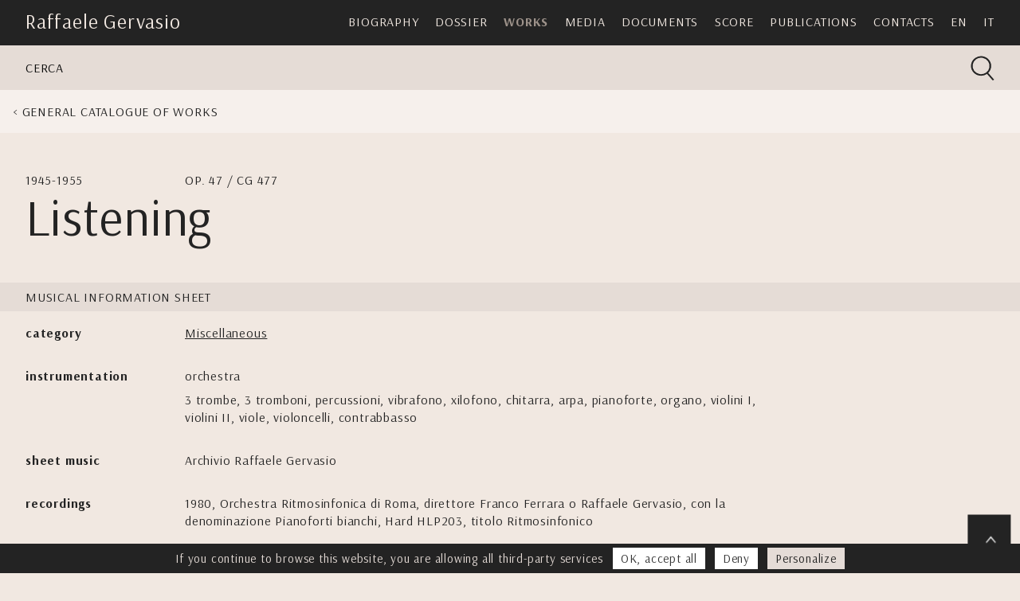

--- FILE ---
content_type: text/html; charset=UTF-8
request_url: https://raffaelegervasio.com/en/varie/listening/
body_size: 5268
content:
<!doctype html><html lang="en-US" class="no-js"><head><meta charset="utf-8"><link media="all" href="https://raffaelegervasio.com/wp-content/cache/autoptimize/css/autoptimize_c6fdb88abf80311ff0f326d159218162.css" rel="stylesheet"><title>Listening &ndash; Raffaele Gervasio</title> <script src="https://ajax.googleapis.com/ajax/libs/webfont/1.6.26/webfont.js"></script> <script>WebFont.load({ google:{families:['Arsenal:400,400i,700,700i']}, custom: { families: ['icomoon'], urls: ['https://raffaelegervasio.com/wp-content/themes/gervasio/fonts/fonts.css?v=1.0.0']},timeout: 2000});</script> <meta name='robots' content='index, follow, max-image-preview:large, max-snippet:-1, max-video-preview:-1' /><link rel="canonical" href="https://raffaelegervasio.com/en/varie/listening/" /><meta property="og:locale" content="en_US" /><meta property="og:type" content="article" /><meta property="og:title" content="Listening &ndash; Raffaele Gervasio" /><meta property="og:url" content="https://raffaelegervasio.com/en/varie/listening/" /><meta property="og:site_name" content="Raffaele Gervasio" /><meta property="article:published_time" content="2019-04-23T16:43:05+00:00" /><meta property="article:modified_time" content="2020-04-11T14:26:59+00:00" /><meta name="author" content="Gervasio" /><meta name="twitter:card" content="summary_large_image" /><meta name="twitter:label1" content="Written by" /><meta name="twitter:data1" content="Gervasio" /> <script type="application/ld+json" class="yoast-schema-graph">{"@context":"https://schema.org","@graph":[{"@type":"WebPage","@id":"https://raffaelegervasio.com/varie/listening/","url":"https://raffaelegervasio.com/varie/listening/","name":"Listening &ndash; Raffaele Gervasio","isPartOf":{"@id":"https://raffaelegervasio.com/#website"},"datePublished":"2019-04-23T16:43:05+00:00","dateModified":"2020-04-11T14:26:59+00:00","author":{"@id":"https://raffaelegervasio.com/#/schema/person/a70f22ef8f7b1363077e78a1aabdfde2"},"breadcrumb":{"@id":"https://raffaelegervasio.com/varie/listening/#breadcrumb"},"inLanguage":"en-US","potentialAction":[{"@type":"ReadAction","target":["https://raffaelegervasio.com/varie/listening/"]}]},{"@type":"BreadcrumbList","@id":"https://raffaelegervasio.com/varie/listening/#breadcrumb","itemListElement":[{"@type":"ListItem","position":1,"name":"Home","item":"https://raffaelegervasio.com/"},{"@type":"ListItem","position":2,"name":"Listening"}]},{"@type":"WebSite","@id":"https://raffaelegervasio.com/#website","url":"https://raffaelegervasio.com/","name":"Raffaele Gervasio","description":"Sito ufficiale del compositore","potentialAction":[{"@type":"SearchAction","target":{"@type":"EntryPoint","urlTemplate":"https://raffaelegervasio.com/?s={search_term_string}"},"query-input":"required name=search_term_string"}],"inLanguage":"en-US"},{"@type":"Person","@id":"https://raffaelegervasio.com/#/schema/person/a70f22ef8f7b1363077e78a1aabdfde2","name":"Gervasio","image":{"@type":"ImageObject","inLanguage":"en-US","@id":"https://raffaelegervasio.com/#/schema/person/image/","url":"https://secure.gravatar.com/avatar/5e04885a288e624ce37bfcfef4e0c075?s=96&d=mm&r=g","contentUrl":"https://secure.gravatar.com/avatar/5e04885a288e624ce37bfcfef4e0c075?s=96&d=mm&r=g","caption":"Gervasio"},"url":"https://raffaelegervasio.com/en/author/leietta/"}]}</script> <link rel='dns-prefetch' href='//ajax.googleapis.com' /><link rel='shortlink' href='https://raffaelegervasio.com/en/?p=1290' /><link rel="alternate" hreflang="it-IT" href="https://raffaelegervasio.com/varie/listening/"/><link rel="alternate" hreflang="en-US" href="https://raffaelegervasio.com/en/varie/listening/"/><link rel="alternate" hreflang="it" href="https://raffaelegervasio.com/varie/listening/"/><link rel="alternate" hreflang="en" href="https://raffaelegervasio.com/en/varie/listening/"/><link rel="icon" href="https://raffaelegervasio.com/wp-content/uploads/2020/04/cropped-pic-2020-04-11-a-123833-32x32.jpg" sizes="32x32" /><link rel="icon" href="https://raffaelegervasio.com/wp-content/uploads/2020/04/cropped-pic-2020-04-11-a-123833-192x192.jpg" sizes="192x192" /><link rel="apple-touch-icon" href="https://raffaelegervasio.com/wp-content/uploads/2020/04/cropped-pic-2020-04-11-a-123833-180x180.jpg" /><meta name="msapplication-TileImage" content="https://raffaelegervasio.com/wp-content/uploads/2020/04/cropped-pic-2020-04-11-a-123833-270x270.jpg" /><meta name="viewport" content="width=device-width, initial-scale=1.0"/><meta name="theme-color" content="#ffffff"></head><body class="post-template-default single single-post postid-1290 single-format-standard translatepress-en_US"><header id="header"> <a id="skip-navigation" class="screen-reader-text" href="#bd">skip navigation</a><div class="grid"><div id="logo"><a class="name" href="https://raffaelegervasio.com/en">Raffaele Gervasio</a></div><nav id="menu" class="serif" aria-hidden="true" aria-label="Main Navigation"><div id="nav_menu-2" class="widget-odd widget-last widget-first widget-1 item widget_nav_menu"><div class="menu-main-it-container"><ul id="menu-main-it" class="menu"><li id="menu-item-795" class="menu-item menu-item-type-post_type menu-item-object-page menu-item-795"><a href="https://raffaelegervasio.com/en/biografia/">Biography</a></li><li id="menu-item-3241" class="menu-item menu-item-type-custom menu-item-object-custom menu-item-3241"><a href="https://raffaelegervasio.com/en/dossier/">Dossier</a></li><li id="menu-item-794" class="menu-item menu-item-type-post_type menu-item-object-page current_page_parent menu-item-794"><a href="https://raffaelegervasio.com/en/opere/">Works</a></li><li id="menu-item-793" class="menu-item menu-item-type-post_type menu-item-object-page menu-item-793"><a href="https://raffaelegervasio.com/en/media/">Media</a></li><li id="menu-item-792" class="menu-item menu-item-type-post_type menu-item-object-page menu-item-792"><a href="https://raffaelegervasio.com/en/documenti/">Documents</a></li><li id="menu-item-2139" class="menu-item menu-item-type-post_type menu-item-object-page menu-item-2139"><a href="https://raffaelegervasio.com/en/partiture/">Score</a></li><li id="menu-item-791" class="menu-item menu-item-type-post_type menu-item-object-page menu-item-791"><a href="https://raffaelegervasio.com/en/pubblicazioni/">Publications</a></li><li id="menu-item-790" class="menu-item menu-item-type-post_type menu-item-object-page menu-item-790"><a href="https://raffaelegervasio.com/en/contatti/">Contacts</a></li><li id="menu-item-3239" class="trp-language-switcher-container menu-item menu-item-type-post_type menu-item-object-language_switcher current-language-menu-item menu-item-3239"><a href="https://raffaelegervasio.com/en/varie/listening/"><span data-no-translation><span class="trp-ls-language-name">EN</span></span></a></li><li id="menu-item-3240" class="trp-language-switcher-container menu-item menu-item-type-post_type menu-item-object-language_switcher menu-item-3240"><a href="https://raffaelegervasio.com/varie/listening/"><span data-no-translation><span class="trp-ls-language-name">IT</span></span></a></li></ul></div></div></nav></div><form action="/en/" method="get" class="searchfrom" id="searchfrom" data-trp-original-action="/"> <label for="search" class="searchfrom__label" data-no-translation="" data-trp-gettext="">Cerca</label> <input type="text" name="s" id="search" autocomplete="off" value="" class="searchfrom__input"/> <input type="submit" class="searchfrom__submit" value="Invia" data-no-translation-value=""/><input type="hidden" name="trp-form-language" value="en"/></form></header><main id="bd"><article class="scheda"> <a href="https://raffaelegervasio.com/en/opere/" class="back">General Catalogue of Works</a><header><div class="infotop"><div class="anno">1945-1955</div><div class="numero"> OP. 47 / CG 477</div></div><h1 class="big">Listening</h1></header><div class="section"><h3 data-no-translation="" data-trp-gettext="">Musical Information Sheet</h3><div class="item i--category"><div class="title" data-no-translation="" data-trp-gettext="">category</div><nav class="content"><ul class="post-categories"><li><a href="https://raffaelegervasio.com/en/category/varie/" rel="category tag">Miscellaneous</a></li></ul></nav></div><div class="item i--organico"><div class="title" data-no-translation="" data-trp-gettext="">instrumentation</div><div class="content">orchestra</div></div><div class="item i--organico_dettaglio"><div class="title" data-no-translation="" data-trp-gettext="">organico_dettaglio</div><div class="content">3 trombe, 3 tromboni, percussioni, vibrafono, xilofono, chitarra, arpa, pianoforte, organo, violini I, violini II, viole, violoncelli, contrabbasso</div></div><div class="item i--partitura"><div class="title" data-no-translation="" data-trp-gettext="">sheet music</div><div class="content">Archivio Raffaele Gervasio</div></div><div class="item i--registrazioni"><div class="title" data-no-translation="" data-trp-gettext="">recordings</div><div class="content">1980, Orchestra Ritmosinfonica di Roma, direttore Franco Ferrara o Raffaele Gervasio, con la denominazione Pianoforti bianchi, Hard HLP203, titolo Ritmosinfonico</div></div></div><div class="item i--tags"><div class="title" data-no-translation="" data-trp-gettext="">Tag</div><nav class="content"><a href="https://raffaelegervasio.com/en/tag/repertorio/" rel="tag">repertorio</a></nav></div><h3 data-no-translation="" data-trp-gettext="">Notes</h3><div class="push"><div class="textbody"> L'op.47 raggruppa un insieme di musiche utilizzate nel repertorio sinfonico della INCOM</div></div><h3 data-no-translation="" data-trp-gettext="">audio_video</h3><div class="push collection"><div class="medialoop"><figure class="wp-block-audio"><audio controls="" controlslist="nodownload" src="https://raffaelegervasio.com/wp-content/uploads/2019/04/pianoforti-bianchi.mp3"></audio></figure><div class="captions"><p><strong>Pianoforti bianchi</strong><br> Orchestra Ritmosinfonica di Roma, Hard HLP203, titolo Ritmosinfonico</p></div></div></div></article></main><div class="navi"><div class="p--next"> <a href="https://raffaelegervasio.com/en/varie/tipetto/" rel="next">&lt; Precedente</a></div><div class="p--prev"> <a href="https://raffaelegervasio.com/en/varie/corteo/" rel="prev">Prossimo &gt;</a></div></div><footer id="footer"><div class="grid"><div class="credits">©  Raffaele Gervasio. All right reserved.</div><nav><div id="nav_menu-3" class="widget-odd widget-last widget-first widget-1 item widget_nav_menu"><div class="menu-footer-it-container"><ul id="menu-footer-it" class="menu"><li id="menu-item-801" class="menu-item menu-item-type-custom menu-item-object-custom menu-item-801"><a href="#cookies">Manage cookies</a></li><li id="menu-item-799" class="menu-item menu-item-type-post_type menu-item-object-page menu-item-privacy-policy menu-item-799"><a rel="privacy-policy" href="https://raffaelegervasio.com/en/privacy-policy/">Privacy Policy</a></li><li id="menu-item-3204" class="menu-item menu-item-type-custom menu-item-object-custom menu-item-3204"><a title="web-design by mosne" target="_blank" rel="noopener" href="https://mosne.it">Credits</a></li><li id="menu-item-3193" class="trp-language-switcher-container menu-item menu-item-type-post_type menu-item-object-language_switcher current-language-menu-item menu-item-3193"><a href="https://raffaelegervasio.com/en/varie/listening/"><span data-no-translation><span class="trp-ls-language-name">EN</span></span></a></li><li id="menu-item-3194" class="trp-language-switcher-container menu-item menu-item-type-post_type menu-item-object-language_switcher menu-item-3194"><a href="https://raffaelegervasio.com/varie/listening/"><span data-no-translation><span class="trp-ls-language-name">IT</span></span></a></li></ul></div></div></nav></div></footer> <a href="#top" id="goup" title="back to topo">&gt;</a> <template id="tp-language" data-tp-language="en_US"></template> <script>(function () {
                document.addEventListener("DOMContentLoaded", function (e) {
                    if (document.hasOwnProperty("visibilityState") && document.visibilityState === "prerender") {
                        return;
                    }

                                            if (navigator.webdriver || /bot|crawler|spider|crawling|semrushbot|chrome-lighthouse/i.test(navigator.userAgent)) {
                            return;
                        }
                                        
                    let referrer_url = null;

                    if (typeof document.referrer === 'string' && document.referrer.length > 0) {
                        referrer_url = document.referrer;
                    }

                    const params = location.search.slice(1).split('&').reduce((acc, s) => {
                        const [k, v] = s.split('=')
                        return Object.assign(acc, {[k]: v})
                    }, {})

                    const url = "https://raffaelegervasio.com/en/wp-json/iawp/search"
                    const body = {
                        referrer_url,
                        utm_source: params.utm_source,
                        utm_medium: params.utm_medium,
                        utm_campaign: params.utm_campaign,
                        utm_term: params.utm_term,
                        utm_content: params.utm_content,
                        gclid: params.gclid,
                        ...{"payload":{"resource":"singular","singular_id":1290,"page":1},"signature":"c43025e4b13e09ec67293d39de502396"}                    }
                    const xhr = new XMLHttpRequest()
                    xhr.open("POST", url, true)
                    xhr.setRequestHeader("Content-Type", "application/json;charset=UTF-8")
                    xhr.send(JSON.stringify(body))
                })
            })();</script> <script type="text/javascript">var m_ajaxurl = "https://raffaelegervasio.com/wp-admin/admin-ajax.php";</script><script type='text/javascript' src='//ajax.googleapis.com/ajax/libs/jquery/3.3.1/jquery.min.js' id='jquery-js'></script> <script type='text/javascript' id='trp-dynamic-translator-js-extra'>var trp_data = {"trp_custom_ajax_url":"https:\/\/raffaelegervasio.com\/wp-content\/plugins\/translatepress-multilingual\/includes\/trp-ajax.php","trp_wp_ajax_url":"https:\/\/raffaelegervasio.com\/wp-admin\/admin-ajax.php","trp_language_to_query":"en_US","trp_original_language":"it_IT","trp_current_language":"en_US","trp_skip_selectors":["[data-no-translation]","[data-no-dynamic-translation]","[data-trp-translate-id-innertext]","script","style","head","trp-span","translate-press","[data-trp-translate-id]","[data-trpgettextoriginal]","[data-trp-post-slug]"],"trp_base_selectors":["data-trp-translate-id","data-trpgettextoriginal","data-trp-post-slug"],"trp_attributes_selectors":{"text":{"accessor":"outertext","attribute":false},"block":{"accessor":"innertext","attribute":false},"image_src":{"selector":"img[src]","accessor":"src","attribute":true},"submit":{"selector":"input[type='submit'],input[type='button'], input[type='reset']","accessor":"value","attribute":true},"placeholder":{"selector":"input[placeholder],textarea[placeholder]","accessor":"placeholder","attribute":true},"title":{"selector":"[title]","accessor":"title","attribute":true},"a_href":{"selector":"a[href]","accessor":"href","attribute":true},"button":{"accessor":"outertext","attribute":false},"option":{"accessor":"innertext","attribute":false},"aria_label":{"selector":"[aria-label]","accessor":"aria-label","attribute":true}},"trp_attributes_accessors":["outertext","innertext","src","value","placeholder","title","href","aria-label"],"gettranslationsnonceregular":"8df113ce54","showdynamiccontentbeforetranslation":"","skip_strings_from_dynamic_translation":[],"skip_strings_from_dynamic_translation_for_substrings":{"href":["amazon-adsystem","googleads","g.doubleclick"]},"duplicate_detections_allowed":"100","trp_translate_numerals_opt":"no","trp_no_auto_translation_selectors":["[data-no-auto-translation]"]};</script> <script type='text/javascript' src='https://raffaelegervasio.com/wp-content/cache/autoptimize/js/autoptimize_single_0300686ee76218148adfa2444520577e.js?ver=1.0.10' id='mosne-tarte-js'></script> <script type="text/javascript">var tarteaucitronForceLanguage = 'en';
		var tarteaucitronCDN = 'https://raffaelegervasio.com/wp-content/plugins/mosne-tarte/public/tarteaucitron/';
		//console.log("fire1 cdn");
			  tarteaucitron.init({ "cdn":cdn,"hashtag": "#cookies", "highPrivacy": false, "orientation": "bottom", "adblocker": false, "showAlertSmall": false,"cookieslist": true, "removeCredit": true }) ;
				var customTheme = document.createElement('style'),cssRule = '#tarteaucitron #tarteaucitronServices .tarteaucitronMainLine .tarteaucitronName a, #tarteaucitron #tarteaucitronServices .tarteaucitronTitle a {color: #e5dcd7 !important}#tarteaucitron .tarteaucitronBorder, #tarteaucitronAlertSmall #tarteaucitronCookiesListContainer #tarteaucitronCookiesList .tarteaucitronCookiesListMain, #tarteaucitronAlertSmall #tarteaucitronCookiesListContainer #tarteaucitronCookiesList, #tarteaucitronAlertSmall #tarteaucitronCookiesListContainer #tarteaucitronCookiesList .tarteaucitronHidden, #tarteaucitron #tarteaucitronServices .tarteaucitronMainLine {border-color:#232323 !important}#tarteaucitron #tarteaucitronServices .tarteaucitronMainLine .tarteaucitronName b, #tarteaucitronAlertBig #tarteaucitronDisclaimerAlert b, #tarteaucitronAlertSmall #tarteaucitronCookiesNumber, #tarteaucitronAlertSmall #tarteaucitronManager, #tarteaucitronAlertSmall #tarteaucitronCookiesListContainer #tarteaucitronCookiesTitle b, #tarteaucitron #tarteaucitronInfo a {color:#e5dcd7 !important} #tarteaucitron #tarteaucitronServices .tarteaucitronMainLine, #tarteaucitronAlertBig, #tarteaucitronAlertBig #tarteaucitronDisclaimerAlert, #tarteaucitronAlertSmall, .tac_activate, .tac_activate .tac_float, .tac_activate .tac_float b, #tarteaucitron #tarteaucitronClosePanel, #tarteaucitronAlertSmall #tarteaucitronCookiesListContainer #tarteaucitronClosePanelCookie, #tarteaucitronAlertSmall #tarteaucitronCookiesListContainer #tarteaucitronCookiesTitle, #tarteaucitronAlertSmall #tarteaucitronCookiesListContainer #tarteaucitronCookiesTitle:hover, #tarteaucitron #tarteaucitronInfo, #tarteaucitron #tarteaucitronServices .tarteaucitronDetails, #tarteaucitron #tarteaucitronServices .tarteaucitronTitle, #tarteaucitronAlertSmall #tarteaucitronCookiesListContainer #tarteaucitronCookiesList .tarteaucitronTitle, #tarteaucitron #tarteaucitronServices .tarteaucitronMainLine:hover, #tarteaucitronPercentage { background: #232323 !important;color:#e5dcd7 !important}#tarteaucitronAlertBig #tarteaucitronCloseAlert {color: #232323 !important;background:#e5dcd7 !important} #tarteaucitronPercentage {opacity:.75}';
customTheme.type = 'text/css'; if (customTheme.styleSheet) { customTheme.styleSheet.cssText = cssRule;} else { customTheme.appendChild(document.createTextNode(cssRule));}
document.getElementsByTagName('body')[0].appendChild(customTheme);
	    					(tarteaucitron.job = tarteaucitron.job || []).push('vimeo');
			(tarteaucitron.job = tarteaucitron.job || []).push('youtube');
													//custom config
			tarteaucitron.user.googleFonts = 'families';
        (tarteaucitron.job = tarteaucitron.job || []).push('googlefonts');</script> <script defer src="https://raffaelegervasio.com/wp-content/cache/autoptimize/js/autoptimize_1916adf8356dcc970922fbe5acbec790.js"></script></body></html>

--- FILE ---
content_type: text/css
request_url: https://raffaelegervasio.com/wp-content/themes/gervasio/fonts/fonts.css?v=1.0.0
body_size: 465
content:
  @font-face {
  font-family: 'icomoon';
  src:
    url('icomoon.ttf?6dqtkz') format('truetype'),
    url('icomoon.woff?6dqtkz') format('woff'),
    url('icomoon.svg?6dqtkz#icomoon') format('svg');
  font-weight: normal;
  font-style: normal;
}

@font-face {
  font-family: 'Founders';
  src:
  url('FoundersGrotTest-Light.woff?6dqtkz') format('woff');
  font-weight: 300;
  font-style: normal;
}

@font-face {
  font-family: 'Founders';
  src:
  url('FoundersGrotTest-LightItalic.woff?6dqtkz') format('woff');
  font-weight: 300;
  font-style: italic;
}


@font-face {
  font-family: 'lg';
  src: url("lg.eot?n1z373");
  src: url("lg.eot?#iefixn1z373") format("embedded-opentype"), 
       url("lg.woff?n1z373") format("woff"), url("../fonts/lg.ttf?n1z373") format("truetype"), 
       url("lg.svg?n1z373#lg") format("svg");
  font-weight: normal;
  font-style: normal;
}

.selector .selector-icon::before,
.arrow,
.instagram::before,
.selector,
.social,
.icon,
[class^="icon-"], [class*=" icon-"] {
  /* use !important to prevent issues with browser extensions that change fonts */
  font-family: 'icomoon' !important;
  font-style: normal;
  font-weight: normal;
  font-variant: normal;
  text-transform: none;
  line-height: 1;

  /* Better Font Rendering =========== */
  -webkit-font-smoothing: antialiased;
  -moz-osx-font-smoothing: grayscale;
}

.icon-view_module_two:before {
  content: "\32";
}
.icon-list:before {
  content: "\6c";
}
.icon-view_module:before {
  content: "\33";
}


--- FILE ---
content_type: image/svg+xml
request_url: https://raffaelegervasio.com/wp-content/themes/gervasio/images/q.svg
body_size: 407
content:
<svg xmlns="http://www.w3.org/2000/svg" width="31.238" height="32.61" viewBox="0 0 31.238 32.61"><g transform="translate(-361.055 -378.559)"><g transform="translate(365.645 378.559) rotate(11)" fill="none" stroke="#232323" stroke-width="2"><circle cx="12.029" cy="12.029" r="12.029" stroke="none"/><circle cx="12.029" cy="12.029" r="11.529" fill="none"/></g><line x2="9.253" y2="7.403" transform="translate(382.828 401.694) rotate(11)" fill="none" stroke="#232323" stroke-width="2"/></g></svg>